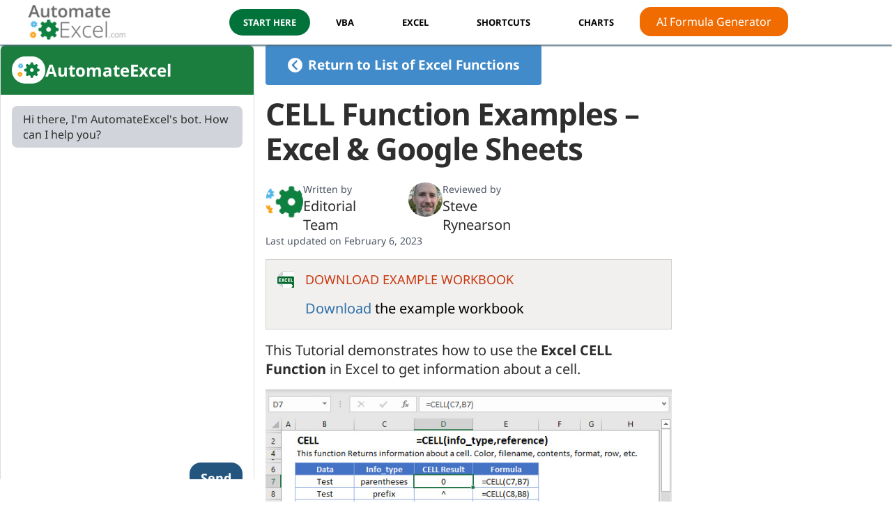

--- FILE ---
content_type: image/svg+xml
request_url: https://www.automateexcel.com/assets/img/chevron-circle.svg
body_size: -182
content:
<svg xmlns="http://www.w3.org/2000/svg" viewBox="1.5 1.5 21 21">
  <path d="m4.9 13.8 6.6-6.6 1 0 6.7 6.7-1.7 1.8-5-5-1 0-5 5zm-3.4-1.8a1 1 0 0021 0 1 1 0 00-21 0z" fill="#FFF"/>
</svg>